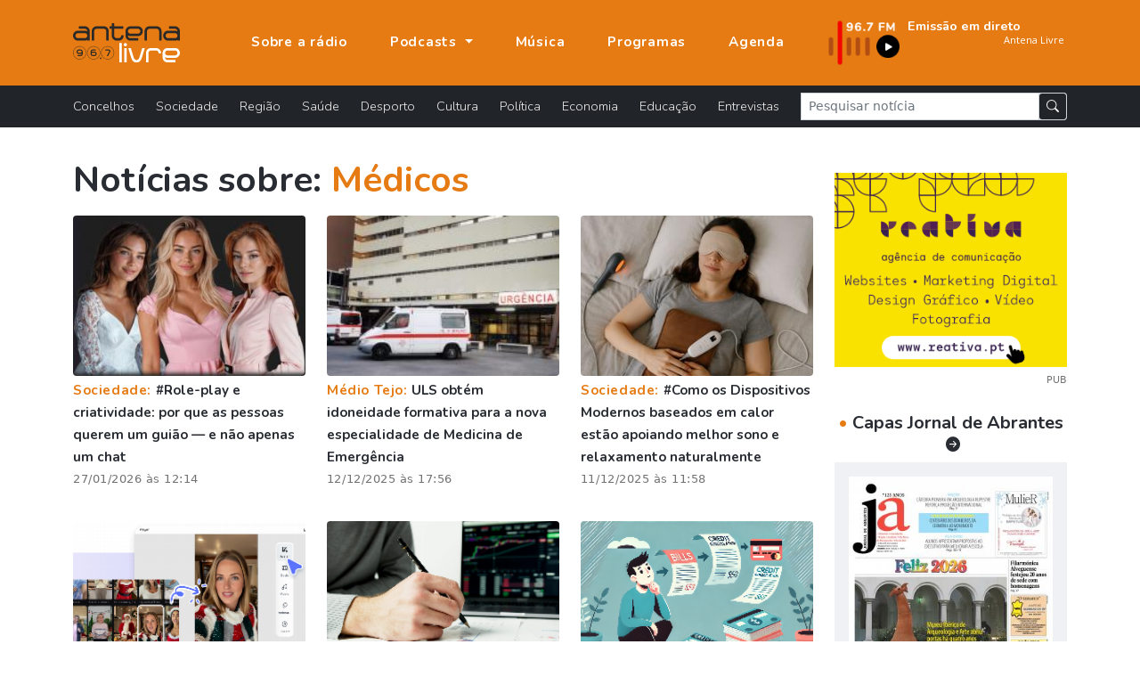

--- FILE ---
content_type: text/html; charset=UTF-8
request_url: https://www.antenalivre.pt/tag/M%C3%A9dicos
body_size: 8773
content:
<!DOCTYPE html>
<html lang="pt">
<head>
   <!-- Google tag (gtag.js) -->
   <script async src="https://www.googletagmanager.com/gtag/js?id=G-QN6G8GCMXS"></script>
   <script>
      window.dataLayer = window.dataLayer || [];
      function gtag(){dataLayer.push(arguments);}
      gtag('js', new Date());
      
      gtag('config', 'G-QN6G8GCMXS');
   </script>
   <!-- Google Tag Manager -->
   <script>(function(w,d,s,l,i){w[l]=w[l]||[];w[l].push({'gtm.start':
      new Date().getTime(),event:'gtm.js'});var f=d.getElementsByTagName(s)[0],
      j=d.createElement(s),dl=l!='dataLayer'?'&l='+l:'';j.async=true;j.src=
      'https://www.googletagmanager.com/gtm.js?id='+i+dl;f.parentNode.insertBefore(j,f);
   })(window,document,'script','dataLayer','GTM-KCZXZ96');</script>
   <!-- End Google Tag Manager -->
   
   <title>Notícias sobre Médicos | Antena Livre </title>
   <meta charset="utf-8">
   <meta name="viewport" content="width=device-width, initial-scale=1, shrink-to-fit=no">
   <meta name="description" content='Notícias Abrantes, Sardoal, Mação, Vila de Rei, Constância e Vila Nova da Barquinha '>
   <meta name="author" content="Bild Corp">
   <link rel="shortcut icon" href="/favicon.ico" type="image/x-icon">
   <link rel="icon" href="/favicon.ico" type="image/x-icon">
   <link rel="preconnect" href="https://fonts.googleapis.com">
   <link rel="preconnect" href="https://fonts.gstatic.com" crossorigin>
   <link href="https://fonts.googleapis.com/css2?family=Nunito:wght@300;700;900&display=swap" rel="stylesheet">
   <link href="/assets/bootstrap-5.1.1/bootstrap.min.css" rel="stylesheet">
   <link rel="stylesheet" href="/assets/bootstrap-5.1.1/bootstrap-icons.css">
   <link href="/assets/fancybox-4.0/fancybox.min.css" rel="stylesheet">
   <link href="/assets/css/styles.min.css" rel="stylesheet">
   
   <meta property="og:url" content="https://www.antenalivre.pt/tag/M%C3%A9dicos/" />
<meta property="og:type" content="website" />
<meta property="og:title" content='Notícias sobre Médicos | Antena Livre ' />
<meta property="og:description" content='Notícias Abrantes, Sardoal, Mação, Vila de Rei, Constância e Vila Nova da Barquinha ' />
<meta property="og:image" content="https://www.antenalivre.pt" />
<meta property="og:image:width" content="850" />   </head>
<body>
   
   <!-- Google Tag Manager (noscript) -->
   <noscript><iframe src="https://www.googletagmanager.com/ns.html?id=GTM-KCZXZ96"
      height="0" width="0" style="display:none;visibility:hidden"></iframe>
   </noscript>
   <!-- End Google Tag Manager (noscript) -->
   
   <div id="notifications" class="shadow rounded bg-light position-fixed p-4" style="top: 100px; right: 50px;">
      <div class="d-flex align-items-center">
         <img src="/logo_push.png" alt="Antena Livre" title="Antena Livre" width="75" height="75" class="me-3">
         <div class="d-flex flex-column">
            <span style="font-weight: 500;">Deseja receber notificações?</span>
            <div class="d-flex align-items-center mt-2">
               <button onclick="deactivateNotifications()" class="bg-transparent border-0 me-2" style="font-weight: 500;">Não</button>
               <button onclick="activateNotifications()" class="bgNegro hover:bg-primary border-0 rounded py-1 px-3 text-white">Sim</button>
            </div>
         </div>
      </div>
   </div>
   
   <nav class="navbar navbar-expand-lg navbar-dark fixed-top" id="mainNav" aria-label="Menu principal">
   <div class="container justify-content-start">
      <a class="navbar-brand" href="https://www.antenalivre.pt" >
         <img src="/img/logo-v1.svg" width="120" alt="Logotipo Antena Livre">
      </a>
      
      <a href="https://www.antenalivre.pt/emissao-fm">
         <img src="/img/897fm.png" class="img-fluid d-block d-lg-none" alt="Ouvir Rádio Antena Livre" width="90">
      </a>
      
      <div class="navbar-collapse navbar-mobile-hide" id="navbarResponsive">
         <ul class="py-4 navbar-nav ms-lg-5 py-lg-0 ">
                        <li class="nav-item d-block d-lg-none">
               <a href="https://www.antenalivre.pt/concelhos" class="nav-link " title="Notícias sobre: Concelhos" >
                  Concelhos <i class="float-right mt-1 mr-3 fas fa-angle-right d-block d-lg-none"></i>
               </a>
            </li>  
                        <li class="nav-item d-block d-lg-none">
               <a href="https://www.antenalivre.pt/sociedade" class="nav-link " title="Notícias sobre: Sociedade" >
                  Sociedade <i class="float-right mt-1 mr-3 fas fa-angle-right d-block d-lg-none"></i>
               </a>
            </li>  
                        <li class="nav-item d-block d-lg-none">
               <a href="https://www.antenalivre.pt/regiao" class="nav-link " title="Notícias sobre: Região" >
                  Região <i class="float-right mt-1 mr-3 fas fa-angle-right d-block d-lg-none"></i>
               </a>
            </li>  
                        <li class="nav-item d-block d-lg-none">
               <a href="https://www.antenalivre.pt/saude" class="nav-link " title="Notícias sobre: Saúde" >
                  Saúde <i class="float-right mt-1 mr-3 fas fa-angle-right d-block d-lg-none"></i>
               </a>
            </li>  
                        <li class="nav-item d-block d-lg-none">
               <a href="https://www.antenalivre.pt/desporto" class="nav-link " title="Notícias sobre: Desporto" >
                  Desporto <i class="float-right mt-1 mr-3 fas fa-angle-right d-block d-lg-none"></i>
               </a>
            </li>  
                        <li class="nav-item d-block d-lg-none">
               <a href="https://www.antenalivre.pt/cultura" class="nav-link " title="Notícias sobre: Cultura" >
                  Cultura <i class="float-right mt-1 mr-3 fas fa-angle-right d-block d-lg-none"></i>
               </a>
            </li>  
                        <li class="nav-item d-block d-lg-none">
               <a href="https://www.antenalivre.pt/politica" class="nav-link " title="Notícias sobre: Política" >
                  Política <i class="float-right mt-1 mr-3 fas fa-angle-right d-block d-lg-none"></i>
               </a>
            </li>  
                        <li class="nav-item d-block d-lg-none">
               <a href="https://www.antenalivre.pt/economia" class="nav-link " title="Notícias sobre: Economia" >
                  Economia <i class="float-right mt-1 mr-3 fas fa-angle-right d-block d-lg-none"></i>
               </a>
            </li>  
                        <li class="nav-item d-block d-lg-none">
               <a href="https://www.antenalivre.pt/educacao" class="nav-link " title="Notícias sobre: Educação" >
                  Educação <i class="float-right mt-1 mr-3 fas fa-angle-right d-block d-lg-none"></i>
               </a>
            </li>  
                        <li class="nav-item d-block d-lg-none">
               <a href="https://www.antenalivre.pt/entrevistas" class="nav-link " title="Notícias sobre: Entrevistas" >
                  Entrevistas <i class="float-right mt-1 mr-3 fas fa-angle-right d-block d-lg-none"></i>
               </a>
            </li>  
                        <li class="nav-item">
               <a class="nav-link " href="https://www.antenalivre.pt/sobre-a-radio" >
                  Sobre a rádio
               </a>
            </li>
            
            <li class="nav-item dropdown">
               <a class="nav-link dropdown-toggle " href="#" id="navbarPodcastDropdownMenuLink" role="button" data-bs-toggle="dropdown" aria-expanded="false">
                  Podcasts
               </a>
               <ul class="dropdown-menu dropdown-menu-dark" aria-labelledby="navbarPodcastDropdownMenuLink">
                  <li>
                     <a class="dropdown-item " href="https://www.antenalivre.pt/podcasts/programacao" >Programação</a>
                  </li>
                  <li>
                     <a class="dropdown-item " href="https://www.antenalivre.pt/podcasts/informacao-antena-livre" >Informação</a>
                  </li>
                  <li>
                     <a class="dropdown-item " href="/podcasts/rubricas" >Rubricas</a>
                  </li>
                  <li>
                     <a class="dropdown-item " href="/podcasts/opiniao" >Opinião</a>
                  </li>
               </ul>
            </li>
            
            <li class="nav-item">
               <a class="nav-link " href="https://www.antenalivre.pt/musica" >Música</a>
            </li>
            <li class="nav-item">
               <a class="nav-link " href="https://www.antenalivre.pt/programas" >Programas</a>
            </li>
            <li class="nav-item">
               <a class="nav-link " href="https://www.antenalivre.pt/agenda">Agenda</a>
            </li>
         </ul>
         

         <div class="ms-auto radioFrequencia d-none d-lg-block">
            <div class="row locucao-continua g-1">
	<div class=" col-lg-4 ">
		<a href="https://www.antenalivre.pt/emissao-fm" target="_blank">
			<div class="position-relative h-100">
									<img src="/img/897fm.png" class="img-fluid" alt="Ouvir rádio Antena Livre 96.7">
							</div>
		</a>
	</div>
	<div class="text-white  col-lg-8 ">

		<a href="https://www.antenalivre.pt/emissao-fm" target="_blank">

						<div class="googleFont text-white fsize0_9rem fw700">
				Emissão em direto
			</div>
			
						<marquee direction="left" scrollamount="2" align="center" width="100%" height="30">
				<iframe src="//www.antenalivre.pt/live/index.php" height="30" width="500px" class="googleFont fw300 fsize0_9rem" scrolling="no" frameborder="0"></iframe>
			</marquee>
			
			
					</a>

	</div>
</div>
         </div>

         
      </div>
      
      <div class="mobile-nav-toggle open d-block d-lg-none" >
         <span class="icon-bar"></span>
         <span class="icon-bar"></span>
         <span class="icon-bar"></span>
      </div>


   </div>
</nav>







<nav class="navbar navbar-dark bg-dark navbar-expand navbarCategorias  d-lg-block" aria-label="Menu Categoria das notícias">
   <div class="container">
      
      <div class="collapse navbar-collapse" id="navbarsExample05">
         <ul class="mb-2 navbar-nav me-auto mb-lg-0">
                        <li class="nav-item">
               <a href="https://www.antenalivre.pt/concelhos" class="nav-link " title="Notícias sobre: Concelhos" >
                  Concelhos <i class="float-right mt-1 mr-3 fas fa-angle-right d-block d-lg-none"></i>
               </a>
            </li>  
                        <li class="nav-item">
               <a href="https://www.antenalivre.pt/sociedade" class="nav-link " title="Notícias sobre: Sociedade" >
                  Sociedade <i class="float-right mt-1 mr-3 fas fa-angle-right d-block d-lg-none"></i>
               </a>
            </li>  
                        <li class="nav-item">
               <a href="https://www.antenalivre.pt/regiao" class="nav-link " title="Notícias sobre: Região" >
                  Região <i class="float-right mt-1 mr-3 fas fa-angle-right d-block d-lg-none"></i>
               </a>
            </li>  
                        <li class="nav-item">
               <a href="https://www.antenalivre.pt/saude" class="nav-link " title="Notícias sobre: Saúde" >
                  Saúde <i class="float-right mt-1 mr-3 fas fa-angle-right d-block d-lg-none"></i>
               </a>
            </li>  
                        <li class="nav-item">
               <a href="https://www.antenalivre.pt/desporto" class="nav-link " title="Notícias sobre: Desporto" >
                  Desporto <i class="float-right mt-1 mr-3 fas fa-angle-right d-block d-lg-none"></i>
               </a>
            </li>  
                        <li class="nav-item">
               <a href="https://www.antenalivre.pt/cultura" class="nav-link " title="Notícias sobre: Cultura" >
                  Cultura <i class="float-right mt-1 mr-3 fas fa-angle-right d-block d-lg-none"></i>
               </a>
            </li>  
                        <li class="nav-item">
               <a href="https://www.antenalivre.pt/politica" class="nav-link " title="Notícias sobre: Política" >
                  Política <i class="float-right mt-1 mr-3 fas fa-angle-right d-block d-lg-none"></i>
               </a>
            </li>  
                        <li class="nav-item">
               <a href="https://www.antenalivre.pt/economia" class="nav-link " title="Notícias sobre: Economia" >
                  Economia <i class="float-right mt-1 mr-3 fas fa-angle-right d-block d-lg-none"></i>
               </a>
            </li>  
                        <li class="nav-item">
               <a href="https://www.antenalivre.pt/educacao" class="nav-link " title="Notícias sobre: Educação" >
                  Educação <i class="float-right mt-1 mr-3 fas fa-angle-right d-block d-lg-none"></i>
               </a>
            </li>  
                        <li class="nav-item">
               <a href="https://www.antenalivre.pt/entrevistas" class="nav-link " title="Notícias sobre: Entrevistas" >
                  Entrevistas <i class="float-right mt-1 mr-3 fas fa-angle-right d-block d-lg-none"></i>
               </a>
            </li>  
                     </ul>
         <form method="post" action="https://www.antenalivre.pt/pesquisa" accept-charset="UTF-8" class="form-inline form-search w-100">
            <input type="hidden" name="_token" value="ojegQxrkaUnhvAeOojzc99z1MlUFnpDgRjywFVFj">
            <div class="input-group input-group-sm ">
               <input type="text" name="input-pesquisa"  class="form-control rounded-0" placeholder="Pesquisar notícia" aria-label="Pesquisar notícia">
               <span class="p-0 input-group-text">
                  <button type="submit" class="btn btn-dark btn-sm"><i class="bi bi-search"></i></button>
               </span>
            </div>
         </form>
      </div>
   </div>
</nav>     
   
<div class="container">

   
   
   <div class="row justify-content-center pb-5">
      <div class="col-lg-8 col-xl-9">
         <h1 class="mb-3 text-dark fw700">
            Notícias sobre:  <span class="text-primary">Médicos</span>
         </h1>
         
         
         <div class="row g-4">
                        <div class="col-md-6 col-lg-4 mt-4 news-item-list">
		<a href="https://www.antenalivre.pt/sociedade/role-play-e-criatividade-por-que-as-pessoas-querem-um-guiao-e-nao-apenas-um-chat" title="Ler notícia | #Role-play e criatividade: por que as pessoas querem um guião — e não apenas um chat ">

			<div class="position-relative">
								<img src="/pic/300x200/36543_seseses_6978ac665b847.jpg" class="img-cover sm w-100 rounded" alt="" height="180"  />	
							</div>

			<div class="mb-3 news-item-list-info">

				<p class="my-1">
											<span class="text-primary fw700 googleFont ls-1">Sociedade: </span>
										#Role-play e criatividade: por que as pessoas querem um guião — e não apenas um chat 
				</p>

				<div class="text-muted my-1 fsize0_8rem ls-1">
					27/01/2026 às 12:14
				</div>

			</div>
		</a>
	</div>



                        <div class="col-md-6 col-lg-4 mt-4 news-item-list">
		<a href="https://www.antenalivre.pt/regiao/uls-obtem-idoneidade-formativa-para-a-nova-especialidade-de-medicina-de-emergencia" title="Ler notícia | ULS obtém idoneidade formativa para a nova especialidade de Medicina de Emergência">

			<div class="position-relative">
								<img src="/pic/300x200/_sumc_abrantes_693c5757a5af4.jpg" class="img-cover sm w-100 rounded" alt="" height="180"  />	
							</div>

			<div class="mb-3 news-item-list-info">

				<p class="my-1">
											<span class="text-primary fw700 googleFont ls-1">Médio Tejo: </span>
										ULS obtém idoneidade formativa para a nova especialidade de Medicina de Emergência
				</p>

				<div class="text-muted my-1 fsize0_8rem ls-1">
					12/12/2025 às 17:56
				</div>

			</div>
		</a>
	</div>



                        <div class="col-md-6 col-lg-4 mt-4 news-item-list">
		<a href="https://www.antenalivre.pt/sociedade/como-os-dispositivos-modernos-baseados-em-calor-estao-apoiando-melhor-sono-e-relaxamento-naturalmente" title="Ler notícia | #Como os Dispositivos Modernos baseados em calor estão apoiando melhor sono e relaxamento naturalmente">

			<div class="position-relative">
								<img src="/pic/300x200/_noticia_11_693ab1de8c2cc.jpg" class="img-cover sm w-100 rounded" alt="" height="180"  />	
							</div>

			<div class="mb-3 news-item-list-info">

				<p class="my-1">
											<span class="text-primary fw700 googleFont ls-1">Sociedade: </span>
										#Como os Dispositivos Modernos baseados em calor estão apoiando melhor sono e relaxamento naturalmente
				</p>

				<div class="text-muted my-1 fsize0_8rem ls-1">
					11/12/2025 às 11:58
				</div>

			</div>
		</a>
	</div>



                        <div class="col-md-6 col-lg-4 mt-4 news-item-list">
		<a href="https://www.antenalivre.pt/sociedade/crie-transmissoes-de-games-com-influenciadores-de-ia-usando-um-editor-de-video-gratis" title="Ler notícia | #Crie Transmissões de Games com Influenciadores de IA Usando um Editor de Vídeo Grátis">

			<div class="position-relative">
								<img src="/pic/300x200/_1280x1280_6929f19ddeac8.PNG" class="img-cover sm w-100 rounded" alt="" height="180"  />	
							</div>

			<div class="mb-3 news-item-list-info">

				<p class="my-1">
											<span class="text-primary fw700 googleFont ls-1">Sociedade: </span>
										#Crie Transmissões de Games com Influenciadores de IA Usando um Editor de Vídeo Grátis
				</p>

				<div class="text-muted my-1 fsize0_8rem ls-1">
					28/11/2025 às 19:11
				</div>

			</div>
		</a>
	</div>



                        <div class="col-md-6 col-lg-4 mt-4 news-item-list">
		<a href="https://www.antenalivre.pt/sociedade/melhores-apps-de-trading-cfd-para-telemovel-2025" title="Ler notícia | Melhores Apps de Trading CFD para Telemóvel 2025">

			<div class="position-relative">
								<img src="/pic/300x200/_alcom_68f0c280d30da.png" class="img-cover sm w-100 rounded" alt="" height="180"  />	
							</div>

			<div class="mb-3 news-item-list-info">

				<p class="my-1">
											<span class="text-primary fw700 googleFont ls-1">Sociedade: </span>
										Melhores Apps de Trading CFD para Telemóvel 2025
				</p>

				<div class="text-muted my-1 fsize0_8rem ls-1">
					16/10/2025 às 11:01
				</div>

			</div>
		</a>
	</div>



                        <div class="col-md-6 col-lg-4 mt-4 news-item-list">
		<a href="https://www.antenalivre.pt/sociedade/consolidar-creditos-descubra-quando-vale-mesmo-a-pena-optar-por-esta-solucao" title="Ler notícia | #Consolidar créditos: descubra quando vale mesmo a pena optar por esta solução">

			<div class="position-relative">
								<img src="/pic/300x200/_publicacao_al_68da50c84f609.png" class="img-cover sm w-100 rounded" alt="" height="180"  />	
							</div>

			<div class="mb-3 news-item-list-info">

				<p class="my-1">
											<span class="text-primary fw700 googleFont ls-1">Sociedade: </span>
										#Consolidar créditos: descubra quando vale mesmo a pena optar por esta solução
				</p>

				<div class="text-muted my-1 fsize0_8rem ls-1">
					29/09/2025 às 10:26
				</div>

			</div>
		</a>
	</div>



                        <div class="col-md-6 col-lg-4 mt-4 news-item-list">
		<a href="https://www.antenalivre.pt/sociedade/viaje-com-inteligencia-como-manter-se-ligado-durante-uma-viagem-sem-comprometer-os-seus-dados" title="Ler notícia | #Viaje com inteligência: como manter-se ligado durante uma viagem – sem comprometer os seus dados">

			<div class="position-relative">
								<img src="/pic/300x200/_man_7697369_1280_68b16b495ae5c.jpg" class="img-cover sm w-100 rounded" alt="" height="180"  />	
							</div>

			<div class="mb-3 news-item-list-info">

				<p class="my-1">
											<span class="text-primary fw700 googleFont ls-1">Sociedade: </span>
										#Viaje com inteligência: como manter-se ligado durante uma viagem – sem comprometer os seus dados
				</p>

				<div class="text-muted my-1 fsize0_8rem ls-1">
					29/08/2025 às 09:56
				</div>

			</div>
		</a>
	</div>



                        <div class="col-md-6 col-lg-4 mt-4 news-item-list">
		<a href="https://www.antenalivre.pt/sociedade/abrantes-2025-casas-continuam-a-subir-o-que-esta-a-acontecer-e-o-que-vigiar-nos-proximos-tempos" title="Ler notícia | #Abrantes 2025: casas continuam a subir — o que está a acontecer (e o que vigiar nos próximos tempos)">

			<div class="position-relative">
								<img src="/pic/300x200/_roof_2587752_1280_68b1697aa74f9.jpg" class="img-cover sm w-100 rounded" alt="" height="180"  />	
							</div>

			<div class="mb-3 news-item-list-info">

				<p class="my-1">
											<span class="text-primary fw700 googleFont ls-1">Sociedade: </span>
										#Abrantes 2025: casas continuam a subir — o que está a acontecer (e o que vigiar nos próximos tempos)
				</p>

				<div class="text-muted my-1 fsize0_8rem ls-1">
					29/08/2025 às 09:49
				</div>

			</div>
		</a>
	</div>



                        <div class="col-md-6 col-lg-4 mt-4 news-item-list">
		<a href="https://www.antenalivre.pt/educacao/precisas-de-preparar-o-regresso-as-aulas-sem-andar-a-correr-de-um-lado-para-o-outro-encontras-tudo-na-pepco" title="Ler notícia | #Precisas de preparar o regresso às aulas sem andar a correr de um lado para o outro? Encontras tudo na Pepco!">

			<div class="position-relative">
								<img src="/pic/300x200/_pt_pepco_powrot_do_szkoly_tytulowa_68a349cd96b2e.jpg" class="img-cover sm w-100 rounded" alt="" height="180"  />	
							</div>

			<div class="mb-3 news-item-list-info">

				<p class="my-1">
											<span class="text-primary fw700 googleFont ls-1">Educação: </span>
										#Precisas de preparar o regresso às aulas sem andar a correr de um lado para o outro? Encontras tudo na Pepco!
				</p>

				<div class="text-muted my-1 fsize0_8rem ls-1">
					21/08/2025 às 10:00
				</div>

			</div>
		</a>
	</div>



                        <div class="col-md-6 col-lg-4 mt-4 news-item-list">
		<a href="https://www.antenalivre.pt/regiao/unidades-de-saude-da-sub-regiao-realizam-16-milhoes-de-exames-em-seis-meses" title="Ler notícia | Unidades de saúde da sub-região realizam 1,6 milhões de exames em seis meses">

			<div class="position-relative">
								<img src="/pic/300x200/_laboratory_563423_1280_6895b6f1c4ea2.jpg" class="img-cover sm w-100 rounded" alt="" height="180"  />	
							</div>

			<div class="mb-3 news-item-list-info">

				<p class="my-1">
											<span class="text-primary fw700 googleFont ls-1">Médio Tejo: </span>
										Unidades de saúde da sub-região realizam 1,6 milhões de exames em seis meses
				</p>

				<div class="text-muted my-1 fsize0_8rem ls-1">
					 8/08/2025 às 10:12
				</div>

			</div>
		</a>
	</div>



                        <div class="col-md-6 col-lg-4 mt-4 news-item-list">
		<a href="https://www.antenalivre.pt/concelhos/unidades-de-saude-familiar-vao-contar-com-mais-duas-medicas-de-familia-ao-servico" title="Ler notícia | Unidades de Saúde Familiar vão contar com mais duas médicas de família ao serviço">

			<div class="position-relative">
								<img src="/pic/300x200/_dsc_0056_686bdff249339.JPG" class="img-cover sm w-100 rounded" alt="" height="180"  />	
							</div>

			<div class="mb-3 news-item-list-info">

				<p class="my-1">
											<span class="text-primary fw700 googleFont ls-1">Abrantes: </span>
										Unidades de Saúde Familiar vão contar com mais duas médicas de família ao serviço
				</p>

				<div class="text-muted my-1 fsize0_8rem ls-1">
					 7/07/2025 às 15:56
				</div>

			</div>
		</a>
	</div>



                        <div class="col-md-6 col-lg-4 mt-4 news-item-list">
		<a href="https://www.antenalivre.pt/saude/ordem-quer-que-ministerio-abra-todas-as-vagas-onde-faltam-medicos-de-familia" title="Ler notícia | Ordem quer que ministério abra todas as vagas onde faltam médicos de família">

			<div class="position-relative">
								<img src="/pic/300x200/_stethoscope_6497490_1280_6855960adad76.jpg" class="img-cover sm w-100 rounded" alt="" height="180"  />	
							</div>

			<div class="mb-3 news-item-list-info">

				<p class="my-1">
											<span class="text-primary fw700 googleFont ls-1">SNS: </span>
										Ordem quer que ministério abra todas as vagas onde faltam médicos de família
				</p>

				<div class="text-muted my-1 fsize0_8rem ls-1">
					20/06/2025 às 18:12
				</div>

			</div>
		</a>
	</div>



                        <div class="col-md-6 col-lg-4 mt-4 news-item-list">
		<a href="https://www.antenalivre.pt/sociedade/verao-e-tempo-de-arrumacoes-e-estas-ideias-ajudam" title="Ler notícia | #Verão é tempo de arrumações e estas ideias ajudam">

			<div class="position-relative">
								<img src="/pic/300x200/_joba_khan_jmo24tdypog_unsplash_684fce5022ba6.jpg" class="img-cover sm w-100 rounded" alt="" height="180"  />	
							</div>

			<div class="mb-3 news-item-list-info">

				<p class="my-1">
											<span class="text-primary fw700 googleFont ls-1">Sociedade: </span>
										#Verão é tempo de arrumações e estas ideias ajudam
				</p>

				<div class="text-muted my-1 fsize0_8rem ls-1">
					16/06/2025 às 08:58
				</div>

			</div>
		</a>
	</div>



                        <div class="col-md-6 col-lg-4 mt-4 news-item-list">
		<a href="https://www.antenalivre.pt/sociedade/5-sugestoes-para-aproveitar-melhor-os-espacos-exteriores-em-dias-de-sol" title="Ler notícia | # 5 sugestões para aproveitar melhor os espaços exteriores em dias de sol">

			<div class="position-relative">
								<img src="/pic/300x200/_arcwind_okp_rhswe4_unsplash_68485c0f4222b.jpg" class="img-cover sm w-100 rounded" alt="" height="180"  />	
							</div>

			<div class="mb-3 news-item-list-info">

				<p class="my-1">
											<span class="text-primary fw700 googleFont ls-1">Sociedade: </span>
										# 5 sugestões para aproveitar melhor os espaços exteriores em dias de sol
				</p>

				<div class="text-muted my-1 fsize0_8rem ls-1">
					10/06/2025 às 17:24
				</div>

			</div>
		</a>
	</div>



                        <div class="col-md-6 col-lg-4 mt-4 news-item-list">
		<a href="https://www.antenalivre.pt/regiao/uls-abre-concurso-para-contratar-24-medicos-especialistas" title="Ler notícia | ULS abre concurso para contratar 24 médicos especialistas">

			<div class="position-relative">
								<img src="/pic/300x200/_495078012_1029595162503793_4674530254317418110_n_681b0f8cf2753.jpg" class="img-cover sm w-100 rounded" alt="" height="180"  />	
							</div>

			<div class="mb-3 news-item-list-info">

				<p class="my-1">
											<span class="text-primary fw700 googleFont ls-1">Médio Tejo: </span>
										ULS abre concurso para contratar 24 médicos especialistas
				</p>

				<div class="text-muted my-1 fsize0_8rem ls-1">
					 7/05/2025 às 10:00
				</div>

			</div>
		</a>
	</div>



                        <div class="col-md-6 col-lg-4 mt-4 news-item-list">
		<a href="https://www.antenalivre.pt/sociedade/conectados-mas-sozinhos-quando-a-solidao-encontra-companhia-na-tela" title="Ler notícia | *Conectados, mas sozinhos: quando a solidão encontra companhia na tela">

			<div class="position-relative">
								<img src="/pic/300x200/_cats4444_67fa3ed4b534a.jpg" class="img-cover sm w-100 rounded" alt="" height="180"  />	
							</div>

			<div class="mb-3 news-item-list-info">

				<p class="my-1">
											<span class="text-primary fw700 googleFont ls-1">Sociedade: </span>
										*Conectados, mas sozinhos: quando a solidão encontra companhia na tela
				</p>

				<div class="text-muted my-1 fsize0_8rem ls-1">
					12/04/2025 às 11:22
				</div>

			</div>
		</a>
	</div>



                        <div class="col-md-6 col-lg-4 mt-4 news-item-list">
		<a href="https://www.antenalivre.pt/regiao/municipios-tentam-fixar-medicos-com-apoios-financeiros-e-oferta-de-habitacao" title="Ler notícia | Municípios tentam fixar médicos com apoios financeiros e oferta de habitação">

			<div class="position-relative">
								<img src="/pic/300x200/_8_grandes_medicos_que_revolucionaram_a_medicina_780x450_627d5705aabac_67b9d1bd0c003.jpeg" class="img-cover sm w-100 rounded" alt="" height="180"  />	
							</div>

			<div class="mb-3 news-item-list-info">

				<p class="my-1">
											<span class="text-primary fw700 googleFont ls-1">Médio Tejo: </span>
										Municípios tentam fixar médicos com apoios financeiros e oferta de habitação
				</p>

				<div class="text-muted my-1 fsize0_8rem ls-1">
					23/02/2025 às 11:11
				</div>

			</div>
		</a>
	</div>



                        <div class="col-md-6 col-lg-4 mt-4 news-item-list">
		<a href="https://www.antenalivre.pt/concelhos/centro-de-saude-com-tres-medicos-em-servico-ja-a-partir-de-marco" title="Ler notícia | Centro de Saúde com três médicos em serviço já a partir de março">

			<div class="position-relative">
								<img src="/pic/300x200/_medico_67af5ea3bf54f.jpg" class="img-cover sm w-100 rounded" alt="" height="180"  />	
							</div>

			<div class="mb-3 news-item-list-info">

				<p class="my-1">
											<span class="text-primary fw700 googleFont ls-1">Vila de Rei: </span>
										Centro de Saúde com três médicos em serviço já a partir de março
				</p>

				<div class="text-muted my-1 fsize0_8rem ls-1">
					15/02/2025 às 09:24
				</div>

			</div>
		</a>
	</div>



                        <div class="col-md-6 col-lg-4 mt-4 news-item-list">
		<a href="https://www.antenalivre.pt/sociedade/portugueses-procuram-cada-vez-mais-casas-de-madeira-como-solucao-de-habitacao" title="Ler notícia | #Portugueses procuram cada vez mais casas de madeira como solução de habitação">

			<div class="position-relative">
								<img src="/pic/300x200/_fd99fe1e_7887_46c4_a78d_af03e892e785_679915efe9bb1.jpeg" class="img-cover sm w-100 rounded" alt="" height="180"  />	
							</div>

			<div class="mb-3 news-item-list-info">

				<p class="my-1">
											<span class="text-primary fw700 googleFont ls-1">Sociedade: </span>
										#Portugueses procuram cada vez mais casas de madeira como solução de habitação
				</p>

				<div class="text-muted my-1 fsize0_8rem ls-1">
					28/01/2025 às 17:38
				</div>

			</div>
		</a>
	</div>



                        <div class="col-md-6 col-lg-4 mt-4 news-item-list">
		<a href="https://www.antenalivre.pt/sociedade/beneficie-de-um-sistema-de-avaliacao-de-desempenho-na-sua-empresa" title="Ler notícia | #Beneficie de um sistema de avaliação de desempenho na sua empresa">

			<div class="position-relative">
								<img src="/pic/300x200/_b3fce430_ba89_4e86_92e4_aa6ba261936f_67991578e3b1f.jpeg" class="img-cover sm w-100 rounded" alt="" height="180"  />	
							</div>

			<div class="mb-3 news-item-list-info">

				<p class="my-1">
											<span class="text-primary fw700 googleFont ls-1">Sociedade: </span>
										#Beneficie de um sistema de avaliação de desempenho na sua empresa
				</p>

				<div class="text-muted my-1 fsize0_8rem ls-1">
					28/01/2025 às 17:37
				</div>

			</div>
		</a>
	</div>



                     </div>

                  <div class="row pb-5">
   <div class="col-12 custom-pagination ">
      
      <div class=" d-inline-block py-4 border-top w-100">
         
                  <span style="cursor:default;" class="pt-2 px-3 pb-1 rounded bgLight me-1">
            <i class="bi bi-arrow-left text-muted"></i>
         </span>
         
                  <span style="cursor:default;" class="pt-2 px-3 pb-1 rounded bgLight me-1">
            <i class="bi bi-arrow-left-short text-muted"></i>
         </span>
                   
         
                  <a href="https://www.antenalivre.pt/tag/M%C3%A9dicos?page=2&s=Médicos " class="bgNegro  pt-2 px-2 pb-1 rounded" title="Página seguinte">
            <i class="bi bi-arrow-right-short text-white"></i>
         </a>
                  
                  <a href="https://www.antenalivre.pt/tag/M%C3%A9dicos?page=7&s=Médicos " class="bgNegro pt-2 px-3 pb-1 rounded ms-1" title="Última página" >
            <i class="bi bi-arrow-right text-white"></i>
         </a>
         
         <div class="d-inline-block px-3 googleFont fw600 ">
            Página 1 de 
            7
         </div>  
         
         
         
      </div>
      
   </div>
</div>                  
                  
         
      </div>
      
      <div class="col-lg-4 col-xl-3 text-center">
         <div class="my-3 text-center">
   <a href="https://www.reativa.pt/apoio-para-transicao-digital-coaching-4-0" title="Reativa - Agência de Comunicação" target="_blank" rel="noopener noreferrer" class="mrec-follow">
      <img src="/pic/_pub_669a7c7585104.gif" alt="" class="img-fluid">
   </a>
   <div class="text-end font-site">
      <small class="fsize0_7rem text-muted">PUB</small>
   </div>   
</div> 





<a href="https://www.antenalivre.pt/capas-jornal-de-abrantes" class="d-block mt-4">
   <h5 class="mb-2 fw700">
      <span class="text-primary">&bull;</span> Capas Jornal de Abrantes
      <i class="bi bi-arrow-right-circle-fill ms-1 fsize1rem"></i>
   </h5>
</a>
<div class="itemCapa p-1 p-xl-3">
   <a href="//www.antenalivre.pt/pic/850x460/_01_695bab86b5045.jpg" title="Ampliar capa de jornal" class="fancybox" data-fancybox="single" data-caption="Jornal de Abrantes - janeiro 2026">
      <div class="imgContent text-center">
         <button class="btn btn-dark rounded-pill">
            <i class="bi bi-zoom-in"></i>
         </button>
         <img src="//www.antenalivre.pt/pic/300x200/_01_695bab86b5045.jpg"  class="img-fluid img-opacity"  alt="Jornal de Abrantes - janeiro 2026" title="Jornal de Abrantes - janeiro 2026">   
      </div>
   </a>
   <div class="py-2 fsize0_7rem fw700 border-bottom text-center text-uppercase">Jornal de Abrantes - janeiro 2026</div>
   <div class="d-flex justify-content-between">
      <a href="//jornaldeabrantes.sapo.pt" title="Ver página de internet" class="w-50 googleFont fsize0_9rem py-2 text-center btn btn-outline-dark rounded-0" target="_blank">
         <i class="bi bi-box-arrow-up-right"></i> www 
      </a>
      <a href="https://mediaon.com.pt/redacao/2026/01/JA_janeiro_web.pdf" target="_blank" rel="noopener" title="Ler edição online do Jornal de Abrantes" class="w-50 googleFont fsize0_9rem py-2 text-center btn btn-outline-dark rounded-0">
         <i class="bi bi-box-arrow-up-right"></i> Ler edição
      </a>
   </div>
</div>


<div class="sticky-top" style="top: 120px;">
   <div class="sticky-top sticky-aside" style="top: 100px; z-index: 1000;">
      <div class="my-5 text-center">
         <a href=" https://mercar.pt/dacia/formularios-de-contacto/" target="_blank" rel="noopener noreferrer" class="mrec-follow-second">
            <img src="/pic/_mrec_697d1304b2067.jpg" alt="" class="img-fluid">
         </a>
         <div class="text-end font-site">
            <small class="fsize0_7rem text-muted">PUB</small>
         </div>   
      </div> 
   </div>
</div>

      </div>
      
      
      
   </div>
   
</div>

   
   <footer class="footer">
   
   <div class="container">
      <div class="row ">
         <div class="col-lg-4 col-xl-3 ">
            <div class="bg-primary py-5 h-100">
               <img src="/img/logo-v1.svg" class="d-none d-lg-block" width="120" alt="Logotipo Antena Livre">
               <div class="d-block d-lg-none col-12 h6 fw700 mb-4 ls-1 text-uppercase border-bottom pb-2">
                  Antena Livre
               </div>
               <div class="mt-4">
                                                      <a href="https://www.antenalivre.pt/sobre-a-radio" class="d-block mb-2 " >
                     Apresentação
                  </a>
                                                                        <a href="https://www.antenalivre.pt/info/estatuto-editorial" class="d-block mb-2 " >
                     Estatuto editorial
                  </a>
                                                                        <a href="https://www.antenalivre.pt/info/detentores-de-capital" class="d-block mb-2 " >
                     Detentores de Capital
                  </a>
                                                                        <a href="https://www.antenalivre.pt/info/fluxos-financeiros" class="d-block mb-2 " >
                     Fluxos Financeiros 2024
                  </a>
                                                                        <a href="https://www.antenalivre.pt/info/politica-de-privacidade" class="d-block mb-2 " >
                     Política de Privacidade
                  </a>
                                                                        <a href="https://www.antenalivre.pt/info/termos-de-utilizacao" class="d-block mb-2 " >
                     Termos de utilização
                  </a>
                                                      
                  <a href="https://www.antenalivre.pt/contactos" class="d-block mb-2 " >Contactos</a>
                  
                  <div class="mt-3">
                     <a href="https://www.facebook.com/radioantenalivre/" class="link-light" target="_blank" rel="noopener noreferrer" title="Seguir Antena Livre no Facebook">
                        <i class="bi bi-facebook fsize1_5rem mt-3 text-light"></i>
                     </a>
                  </div>
               </div>
            </div>
         </div>
         
         <div class="col-lg-8 bgNegro pt-5 pb-4">
            <div class="row">
               <div class="col-lg-9 col-xl-8">
                  <div class="col-12 h6 fw700 mb-4 ls-1 text-uppercase border-bottom pb-2">
                     A nossa programação
                  </div>
                  <div class="row">
                                          <div class="col-6 mb-3">
                        <a href="https://www.antenalivre.pt/programas/edicao-da-manha" class="text-uppercase" >
                           "EDIÇÃO da MANHÃ"
                        </a>
                     </div>
                                          <div class="col-6 mb-3">
                        <a href="https://www.antenalivre.pt/programas/central-de-escuta" class="text-uppercase" >
                           "CENTRAL DE ESCUTA"
                        </a>
                     </div>
                                          <div class="col-6 mb-3">
                        <a href="https://www.antenalivre.pt/programas/coolsound" class="text-uppercase" >
                           "COOL SOUND"
                        </a>
                     </div>
                                          <div class="col-6 mb-3">
                        <a href="https://www.antenalivre.pt/programas/dance-power" class="text-uppercase" >
                           "DANCE POWER"
                        </a>
                     </div>
                                          <div class="col-6 mb-3">
                        <a href="https://www.antenalivre.pt/programas/radio-aurora" class="text-uppercase" >
                           "RÁDIO AURORA"
                        </a>
                     </div>
                                          <div class="col-6 mb-3">
                        <a href="https://www.antenalivre.pt/programas/disto-e-daquilo" class="text-uppercase" >
                           "DISTO & DAQUILO"
                        </a>
                     </div>
                                          <div class="col-6 mb-3">
                        <a href="https://www.antenalivre.pt/programas/best-of" class="text-uppercase" >
                           "BEST OF"
                        </a>
                     </div>
                                          <div class="col-6 mb-3">
                        <a href="https://www.antenalivre.pt/programas/mundo-maravilhoso-joana-ramos" class="text-uppercase" >
                           "MUNDO MARAVILHOSO"
                        </a>
                     </div>
                                          <div class="col-6 mb-3">
                        <a href="https://www.antenalivre.pt/programas/antena-desportiva" class="text-uppercase" >
                           "Antena Desportiva"
                        </a>
                     </div>
                                          <div class="col-6 mb-3">
                        <a href="https://www.antenalivre.pt/programas/na-era-do-vinil" class="text-uppercase" >
                           "NA ERA DO VINIL"
                        </a>
                     </div>
                                          <div class="col-6 mb-3">
                        <a href="https://www.antenalivre.pt/programas/powerplay" class="text-uppercase" >
                           "POWERPLAY"
                        </a>
                     </div>
                                          <div class="col-6 mb-3">
                        <a href="https://www.antenalivre.pt/programas/clube-megahertz" class="text-uppercase" >
                           "CLUBE MEGAHERTZ"
                        </a>
                     </div>
                                          <div class="col-6 mb-3">
                        <a href="https://www.antenalivre.pt/programas/a-queda-dos-anjos" class="text-uppercase" >
                           "A QUEDA DOS ANJOS"
                        </a>
                     </div>
                                          <div class="col-6 mb-3">
                        <a href="https://www.antenalivre.pt/programas/calmante" class="text-uppercase" >
                           "CALMAMENTE"
                        </a>
                     </div>
                                          <div class="col-6 mb-3">
                        <a href="https://www.antenalivre.pt/programas/um-certo-oriente" class="text-uppercase" >
                           "UM CERTO ORIENTE"
                        </a>
                     </div>
                                          <div class="col-6 mb-3">
                        <a href="https://www.antenalivre.pt/programas/haja-saude" class="text-uppercase" >
                           "HAJA SAÚDE"
                        </a>
                     </div>
                                       </div>
               </div>
               
               <div class="col-lg-3 col-xl-3 offset-xl-1 mt-3 mt-lg-0">
                  <div class="col-12 h6 fw700 mb-4 ls-1 text-uppercase border-bottom pb-2">
                     Podcast
                  </div>
                  <div class="col-12">
                                          <a href="https://www.antenalivre.pt/podcasts/programacao" title="Ouvir Programação" class="d-block mb-2" >
                        Programação
                     </a>
                                          <a href="https://www.antenalivre.pt/podcasts/informacao-antena-livre" title="Ouvir Informação Antena Livre" class="d-block mb-2" >
                        Informação Antena Livre
                     </a>
                                          <a href="https://www.antenalivre.pt/podcasts/rubricas" title="Ouvir Rubricas" class="d-block mb-2" >
                        Rubricas
                     </a>
                                          <a href="https://www.antenalivre.pt/podcasts/opiniao" title="Ouvir Opinião" class="d-block mb-2" >
                        Opinião
                     </a>
                                       </div>
                  <div class="col-12 h6 fw700 mb-4 ls-1 text-uppercase border-bottom pt-5 pb-2">
                     Classificados
                  </div>
                  <div class="col-12">
                     
                     <a href="https://www.antenalivre.pt/classificados" title="Ver anúncios" class="d-block mb-2" >
                        Ver anúncios
                     </a>
                     
                     <a href="https://www.antenalivre.pt/classificados/criar-anuncio" title="Criar anúncio" class="d-block mb-2" >
                        Criar anúncio
                     </a>
                     
                  </div>
               </div>
               
            </div>
            
            <div class="row mt-4">
               <div class="col-12 d-flex flex-column flex-sm-row align-items-sm-center">
                  <div class="mb-3 mb-sm-0 me-5">
                     <span class="h6 text-uppercase fw700 d-block mb-0">Instale a nossa app</span>
                     <span style="line-height: 1.2;">Disponível gratuitamente para IPhone e Android</span>
                  </div>
                  <a href="https://play.google.com/store/apps/details?id=pt.justweb.antenalivre" title="Download para Android" target="_blank" class="d-block mb-2 mb-sm-0 me-4">
                     <img src="/img/play-store.png" alt="Download para Android" title="Download para Android" height="40">
                  </a>
                  <a href="https://apps.apple.com/pt/app/id6463491376" title="Download para IPhone" target="_blank">
                     <img src="/img/app-store.png" alt="Download para IPhone" title="Download para IPhone" height="40">
                  </a>
               </div>
            </div>
            
            <div class="row mt-5 justify-content-between fsize0_8rem">
               <div class="col-lg-7 col-xl-7">
                  © 2026 Rádio Antena Livre. Todos os direitos reservados.
               </div>
               <div class="col-lg-5 col-xl-5 text-lg-end">
                  <a href="//www.bild.pt" target="_blank" rel="noopener noreferrer">by bild.pt</a>
               </div>
            </div>
         </div>
      </div>
   </div>
   
</footer>
<!-- END FOOTER -->   
   <script async type="application/javascript"
   src="https://news.google.com/swg/js/v1/swg-basic.js"></script>
   <script>
      (self.SWG_BASIC = self.SWG_BASIC || []).push( basicSubscriptions => {
         basicSubscriptions.init({
            type: "NewsArticle",
            isPartOfType: ["Product"],
            isPartOfProductId: "CAoiEPh7Xyy9txLHX0PLryKPtWo:openaccess",
            clientOptions: { theme: "light", lang: "pt-PT" },
         });
      });
   </script>
   <script src="/assets/js/jquery.min.js"></script>
   <script src="/assets/js/jquery.easing.min.js"></script>
   <script src="/assets/bootstrap-5.1.1/bootstrap.bundle.min.js"></script>
   <script defer src="/assets/fancybox-4.0/fancybox.umd.js" ></script> 
   <script src="/assets/js/scripts.min.js"></script>
   <script src="/assets/push-1.0.9/push.min.js"></script>
   <script type="text/javascript">
      const token = 'ojegQxrkaUnhvAeOojzc99z1MlUFnpDgRjywFVFj';
   </script>
   <script src="/assets/js/notifications.js"></script>
   
	
</body>
</html>

--- FILE ---
content_type: text/html; charset=UTF-8
request_url: https://www.antenalivre.pt/live/index.php
body_size: 176
content:
<html>
       <head>
<meta http-equiv="Content-Type" content="text/html; charset=utf-8">
      </head>

<link rel="stylesheet" type="text/css" href="/assets/css/live-music.css">

<META HTTP-EQUIV=Refresh Content=15>
<body>
<div class="emissao-texto">
Antena Livre - A Rádio como você gosta!</div>
</body>
</html>

